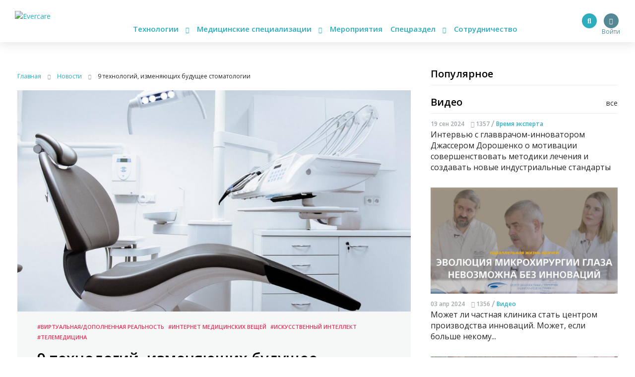

--- FILE ---
content_type: text/html; charset=UTF-8
request_url: https://www.evercare.ru/news/9-tekhnologiy-izmenyayuschikh-buduschee-stomatologii
body_size: 89655
content:
<!DOCTYPE html>
<html lang="ru" dir="ltr" prefix="content: http://purl.org/rss/1.0/modules/content/  dc: http://purl.org/dc/terms/  foaf: http://xmlns.com/foaf/0.1/  og: http://ogp.me/ns#  rdfs: http://www.w3.org/2000/01/rdf-schema#  schema: http://schema.org/  sioc: http://rdfs.org/sioc/ns#  sioct: http://rdfs.org/sioc/types#  skos: http://www.w3.org/2004/02/skos/core#  xsd: http://www.w3.org/2001/XMLSchema# og: http://ogp.me/ns# fb: http://ogp.me/ns/fb# article: http://ogp.me/ns/article#">
<head>
  <!-- Google Tag Manager -->
  <script>(function(w,d,s,l,i){w[l]=w[l]||[];w[l].push({'gtm.start':
        new Date().getTime(),event:'gtm.js'});var f=d.getElementsByTagName(s)[0],
      j=d.createElement(s),dl=l!='dataLayer'?'&l='+l:'';j.async=true;j.src=
      'https://www.googletagmanager.com/gtm.js?id='+i+dl;f.parentNode.insertBefore(j,f);
    })(window,document,'script','dataLayer','GTM-N7T35J32');</script>
  <!-- End Google Tag Manager -->
  <meta charset="utf-8" />
<meta name="Generator" content="Drupal 8 (https://www.drupal.org)" />
<meta name="MobileOptimized" content="width" />
<meta name="HandheldFriendly" content="true" />
<meta name="viewport" content="width=device-width, initial-scale=1.0" />
<meta name="description" content="Никто не любит ходить к стоматологу, несмотря на то что все знают, насколько важно здоровье полости рта и как сильно оно связано с нашим общим здоровьем. Но новые технологии - от виртуальной реальности до искусственного интеллекта (Artificial Intelligence" />
<meta property="fb:pages" content="858083704279274" />
<meta name="twitter:card" content="summary_large_image" />
<meta name="twitter:creator" content="@evercare.ru" />
<meta name="twitter:description" content="Никто не любит ходить к стоматологу, несмотря на то что все знают, насколько важно здоровье полости рта и как сильно оно связано с нашим общим здоровьем. Но новые технологии - от виртуальной реальности до искусственного интеллекта (Artificial Intelligence" />
<meta name="twitter:domain" content="Evercare.ru" />
<meta name="twitter:image" content="https://www.evercare.ru/sites/default/files/styles/1024x512/public/2020-11/1%20xevn7ouresjlXy0l-FIPyw.jpeg?itok=ZQMh9Bww" />
<meta name="twitter:site" content="@evercare.ru" />
<meta name="twitter:title" content="9 технологий, изменяющих будущее стоматологии" />
<meta name="twitter:url" content="https://www.evercare.ru/news/9-tekhnologiy-izmenyayuschikh-buduschee-stomatologii" />
<meta property="og:description" content="Никто не любит ходить к стоматологу, несмотря на то что все знают, насколько важно здоровье полости рта и как сильно оно связано с нашим общим здоровьем. Но новые технологии - от виртуальной реальности до искусственного интеллекта (Artificial Intelligence" />
<meta property="og:image" content="https://www.evercare.ru/sites/default/files/styles/1200x630/public/2020-11/1%20xevn7ouresjlXy0l-FIPyw.jpeg?itok=RpTnIvgk" />
<meta property="og:image:width" content="1200" />
<meta property="og:image:height" content="534" />
<link rel="image_src" href="https://www.evercare.ru/sites/default/files/2020-11/1%20xevn7ouresjlXy0l-FIPyw.jpeg" />
<meta name="title" content="9 технологий, изменяющих будущее стоматологии" />
<meta property="og:image:alt" content="9 технологий, изменяющих будущее стоматологии" />
<meta property="og:locale" content="ru_RU" />
<meta property="og:site_name" content="Evercare.ru" />
<meta property="og:title" content="9 технологий, изменяющих будущее стоматологии" />
<meta property="og:type" content="article" />
<meta property="og:url" content="https://www.evercare.ru/news/9-tekhnologiy-izmenyayuschikh-buduschee-stomatologii" />
<link rel="shortcut icon" href="/sites/default/files/favicon.ico" type="image/vnd.microsoft.icon" />
<link rel="canonical" href="https://www.evercare.ru/news/9-tekhnologiy-izmenyayuschikh-buduschee-stomatologii" />
<link rel="shortlink" href="https://www.evercare.ru/node/6989" />
<link rel="revision" href="https://www.evercare.ru/news/9-tekhnologiy-izmenyayuschikh-buduschee-stomatologii" />


          <title>9 технологий, изменяющих будущее стоматологии</title>
    

  <meta name="msapplication-TileColor" content="#ffffff">
  <meta name="msapplication-TileImage" content="/sites/default/files/favicon/ms-icon-144x144.png">
  <meta name="theme-color" content="#ffffff">

  <link rel="stylesheet" media="all" href="/core/assets/vendor/normalize-css/normalize.css?t4fobf" />
<link rel="stylesheet" media="all" href="/core/misc/normalize-fixes.css?t4fobf" />
<link rel="stylesheet" media="all" href="/core/themes/stable/css/system/components/ajax-progress.module.css?t4fobf" />
<link rel="stylesheet" media="all" href="/core/themes/stable/css/system/components/align.module.css?t4fobf" />
<link rel="stylesheet" media="all" href="/core/themes/stable/css/system/components/autocomplete-loading.module.css?t4fobf" />
<link rel="stylesheet" media="all" href="/core/themes/stable/css/system/components/fieldgroup.module.css?t4fobf" />
<link rel="stylesheet" media="all" href="/core/themes/stable/css/system/components/container-inline.module.css?t4fobf" />
<link rel="stylesheet" media="all" href="/core/themes/stable/css/system/components/clearfix.module.css?t4fobf" />
<link rel="stylesheet" media="all" href="/core/themes/stable/css/system/components/details.module.css?t4fobf" />
<link rel="stylesheet" media="all" href="/core/themes/stable/css/system/components/hidden.module.css?t4fobf" />
<link rel="stylesheet" media="all" href="/core/themes/stable/css/system/components/item-list.module.css?t4fobf" />
<link rel="stylesheet" media="all" href="/core/themes/stable/css/system/components/js.module.css?t4fobf" />
<link rel="stylesheet" media="all" href="/core/themes/stable/css/system/components/nowrap.module.css?t4fobf" />
<link rel="stylesheet" media="all" href="/core/themes/stable/css/system/components/position-container.module.css?t4fobf" />
<link rel="stylesheet" media="all" href="/core/themes/stable/css/system/components/progress.module.css?t4fobf" />
<link rel="stylesheet" media="all" href="/core/themes/stable/css/system/components/reset-appearance.module.css?t4fobf" />
<link rel="stylesheet" media="all" href="/core/themes/stable/css/system/components/resize.module.css?t4fobf" />
<link rel="stylesheet" media="all" href="/core/themes/stable/css/system/components/sticky-header.module.css?t4fobf" />
<link rel="stylesheet" media="all" href="/core/themes/stable/css/system/components/system-status-counter.css?t4fobf" />
<link rel="stylesheet" media="all" href="/core/themes/stable/css/system/components/system-status-report-counters.css?t4fobf" />
<link rel="stylesheet" media="all" href="/core/themes/stable/css/system/components/system-status-report-general-info.css?t4fobf" />
<link rel="stylesheet" media="all" href="/core/themes/stable/css/system/components/tabledrag.module.css?t4fobf" />
<link rel="stylesheet" media="all" href="/core/themes/stable/css/system/components/tablesort.module.css?t4fobf" />
<link rel="stylesheet" media="all" href="/core/themes/stable/css/system/components/tree-child.module.css?t4fobf" />
<link rel="stylesheet" media="all" href="/core/assets/vendor/jquery.ui/themes/base/core.css?t4fobf" />
<link rel="stylesheet" media="all" href="/core/assets/vendor/jquery.ui/themes/base/menu.css?t4fobf" />
<link rel="stylesheet" media="all" href="/core/assets/vendor/jquery.ui/themes/base/autocomplete.css?t4fobf" />
<link rel="stylesheet" media="all" href="/modules/ueditor/lib/third-party/SyntaxHighlighter/shCoreDefault.css?t4fobf" />
<link rel="stylesheet" media="all" href="/modules/uroweb/uroweb_speaker/assets/styles.css?t4fobf" />
<link rel="stylesheet" media="all" href="/core/assets/vendor/jquery.ui/themes/base/theme.css?t4fobf" />
<link rel="stylesheet" media="all" href="/core/themes/classy/css/components/action-links.css?t4fobf" />
<link rel="stylesheet" media="all" href="/core/themes/classy/css/components/breadcrumb.css?t4fobf" />
<link rel="stylesheet" media="all" href="/core/themes/classy/css/components/button.css?t4fobf" />
<link rel="stylesheet" media="all" href="/core/themes/classy/css/components/collapse-processed.css?t4fobf" />
<link rel="stylesheet" media="all" href="/core/themes/classy/css/components/container-inline.css?t4fobf" />
<link rel="stylesheet" media="all" href="/core/themes/classy/css/components/details.css?t4fobf" />
<link rel="stylesheet" media="all" href="/core/themes/classy/css/components/exposed-filters.css?t4fobf" />
<link rel="stylesheet" media="all" href="/core/themes/classy/css/components/field.css?t4fobf" />
<link rel="stylesheet" media="all" href="/core/themes/classy/css/components/form.css?t4fobf" />
<link rel="stylesheet" media="all" href="/core/themes/classy/css/components/icons.css?t4fobf" />
<link rel="stylesheet" media="all" href="/core/themes/classy/css/components/inline-form.css?t4fobf" />
<link rel="stylesheet" media="all" href="/core/themes/classy/css/components/item-list.css?t4fobf" />
<link rel="stylesheet" media="all" href="/core/themes/classy/css/components/link.css?t4fobf" />
<link rel="stylesheet" media="all" href="/core/themes/classy/css/components/links.css?t4fobf" />
<link rel="stylesheet" media="all" href="/core/themes/classy/css/components/menu.css?t4fobf" />
<link rel="stylesheet" media="all" href="/core/themes/classy/css/components/more-link.css?t4fobf" />
<link rel="stylesheet" media="all" href="/core/themes/classy/css/components/pager.css?t4fobf" />
<link rel="stylesheet" media="all" href="/core/themes/classy/css/components/tabledrag.css?t4fobf" />
<link rel="stylesheet" media="all" href="/core/themes/classy/css/components/tableselect.css?t4fobf" />
<link rel="stylesheet" media="all" href="/core/themes/classy/css/components/tablesort.css?t4fobf" />
<link rel="stylesheet" media="all" href="/core/themes/classy/css/components/tabs.css?t4fobf" />
<link rel="stylesheet" media="all" href="/core/themes/classy/css/components/textarea.css?t4fobf" />
<link rel="stylesheet" media="all" href="/core/themes/classy/css/components/ui-dialog.css?t4fobf" />
<link rel="stylesheet" media="all" href="/core/themes/classy/css/components/messages.css?t4fobf" />
<link rel="stylesheet" media="all" href="/core/themes/classy/css/components/progress.css?t4fobf" />
<link rel="stylesheet" media="all" href="/core/themes/classy/css/components/file.css?t4fobf" />
<link rel="stylesheet" media="all" href="/themes/evercare/_assets/module/bootstrap/css/bootstrap.min.css?t4fobf" />
<link rel="stylesheet" media="all" href="https://cdn.jsdelivr.net/gh/fancyapps/fancybox@3.5.7/dist/jquery.fancybox.min.css" />
<link rel="stylesheet" media="all" href="https://cdn.plyr.io/3.5.2/plyr.css" />
<link rel="stylesheet" media="all" href="/themes/evercare/_assets/module/swiper/css/swiper.css?t4fobf" />
<link rel="stylesheet" media="all" href="/themes/evercare/_assets/css/style.css?t4fobf" />

  
<!--[if lte IE 8]>
<script src="/core/assets/vendor/html5shiv/html5shiv.min.js?v=3.7.3"></script>
<![endif]-->
<script src="/core/assets/vendor/jquery/jquery.min.js?v=3.5.1"></script>
<script src="/modules/uroweb/uroweb_speaker/assets/scripts.js?v=1.0.0"></script>
<script src="/modules/evercare/ek_bookmarks/src/Resources/js/bookmarks-node.js?v=1.0.0"></script>


    
    <style>
      img {
        max-width: 100%;
        height: auto;
      }
    </style>
</head>


<body class="path-node page-node-type-blognode">
<!-- Google Tag Manager (noscript) -->
<noscript><iframe src="https://www.googletagmanager.com/ns.html?id=GTM-N7T35J32"
                  height="0" width="0" style="display:none;visibility:hidden"></iframe></noscript>
<!-- End Google Tag Manager (noscript) -->
<div class="main-wrapper withGuest data-uid="0">
  <div class="main-menu-mobile-wrapper js-main-menu-mobile">
  <div class="container">
    <ul class="main-menu-mobile">
      <li class="main-menu-mobile__item main-menu-mobile__item_drop-down">
        <a href="#">Технологии <i class="fas fa-chevron-down"></i></a>
        <ul class="main-menu-mobile__drop-down">
          <li class="main-menu-mobile__drop-down-item"><a href="/category/analitika-1">Аналитика</a></li>
          <li class="main-menu-mobile__drop-down-item"><a href="/category/virtualnayadopolnennaya-realnost">Виртуальная/Дополненная реальность</a></li>
          <li class="main-menu-mobile__drop-down-item"><a href="/category/vovlechennost-pacienta">Вовлеченность пациента</a></li>
          <li class="main-menu-mobile__drop-down-item"><a href="/category/genetika-0">Генетика</a></li>
          <li class="main-menu-mobile__drop-down-item"><a href="/category/zdorovoe-pitanie">Здоровое питание</a></li>
          <li class="main-menu-mobile__drop-down-item"><a href="/category/internet-medicinskikh-veschey">Интернет медицинских вещей</a></li>
          <li class="main-menu-mobile__drop-down-item"><a href="/category/iskusstvennyy-intellekt">Искусственный интеллект</a></li>
          <li class="main-menu-mobile__drop-down-item"><a href="/category/robototekhnika">Робототехника</a></li>
          <li class="main-menu-mobile__drop-down-item"><a href="/category/telemeditsina">Телемедицина</a></li>
          <li class="main-menu-mobile__drop-down-item"><a href="/category/fitnes-0">Фитнес</a></li>
        </ul>
      </li>
      <li class="main-menu-mobile__item main-menu-mobile__item_drop-down">
        <a href="#">Медицинские специализации <i class="fas fa-chevron-down"></i></a>
        <ul class="main-menu-mobile__drop-down">
          <li class="main-menu-mobile__drop-down-item"><a href="/category/gastroenterologiya-0">Гастроэнтерология</a></li>
          <li class="main-menu-mobile__drop-down-item"><a href="/category/genetika-1">Генетика</a></li>
          <li class="main-menu-mobile__drop-down-item"><a href="/category/ginekologiyaakusherstvo">Гинекология/акушерство</a></li>
          <li class="main-menu-mobile__drop-down-item"><a href="/category/dermatologiya-0">Дерматология</a></li>
          <li class="main-menu-mobile__drop-down-item"><a href="/category/kardiologiya-0">Кардиология</a></li>
          <li class="main-menu-mobile__drop-down-item"><a href="/category/laboratornaya-diagnostika">Лабораторная диагностика</a></li>
          <li class="main-menu-mobile__drop-down-item"><a href="/category/luchevye-metody-diagnostiki-uzi-kt-mrt-rentgen">Лучевые методы диагностики (УЗИ, КТ, МРТ, рентген)</a></li>
          <li class="main-menu-mobile__drop-down-item"><a href="/category/narkologiya">Наркология</a></li>
          <li class="main-menu-mobile__drop-down-item"><a href="/category/nevrologiya-0">Неврология</a></li>
          <li class="main-menu-mobile__drop-down-item"><a href="/category/onkologiya-0">Онкология</a></li>
          <li class="main-menu-mobile__drop-down-item"><a href="/category/otorinolaringologiya-lor">Оториноларингология (ЛОР)</a></li>
          <li class="main-menu-mobile__drop-down-item"><a href="/category/oftalmologiya-0">Офтальмология</a></li>
          <li class="main-menu-mobile__drop-down-item"><a href="/category/patomorfologiya">Патоморфология</a></li>
          <li class="main-menu-mobile__drop-down-item"><a href="/category/pediatriya-0">Педиатрия</a></li>
          <li class="main-menu-mobile__drop-down-item"><a href="/category/pulmanologiya">Пульмонология</a></li>
          <li class="main-menu-mobile__drop-down-item"><a href="/category/psikhiatriya-0">Психиатрия</a></li>
          <li class="main-menu-mobile__drop-down-item"><a href="/category/psikhologiyaseksologiya">Психология/сексология</a></li>
          <li class="main-menu-mobile__drop-down-item"><a href="/category/reabilitologiya">Реабилитология</a></li>
          <li class="main-menu-mobile__drop-down-item"><a href="/category/somnologiya-0">Сомнология</a></li>
          <li class="main-menu-mobile__drop-down-item"><a href="/category/urologiya-0">Урология</a></li>
          <li class="main-menu-mobile__drop-down-item"><a href="/category/ukhod-za-pozhilymi">Уход за пожилыми</a></li>
          <li class="main-menu-mobile__drop-down-item"><a href="/category/endokrinologiya">Эндокринология</a></li>
        </ul>
      </li>
      <li class="main-menu-mobile__item"><a href="/events">Мероприятия</a></li>
      <li class="main-menu-mobile__item main-menu-mobile__item_drop-down">
        <a href="#">Спецраздел <i class="fas fa-chevron-down"></i></a>
        <ul class="main-menu-mobile__drop-down">
          <li class="main-menu-mobile__drop-down-item"><a href="/category/avtorskoe-mnenie">Авторское мнение</a></li>
          <li class="main-menu-mobile__drop-down-item"><a href="/category/analitika-evercare">Аналитика EverCare</a></li>
          <li class="main-menu-mobile__drop-down-item"><a href="/videos">Видео</a></li>
          <li class="main-menu-mobile__drop-down-item"><a href="/category/vremya-eksperta-0">Время эксперта</a></li>
          <li class="main-menu-mobile__drop-down-item"><a href="/category/daydzhesty-novostey">Дайджесты новостей</a></li>
          <li class="main-menu-mobile__drop-down-item"><a href="/telemed-map">Карта рынка компаний</a></li>
          <li class="main-menu-mobile__drop-down-item"><a href="/device-map">Карта рынка устройств</a></li>
          <li class="main-menu-mobile__drop-down-item"><a href="/category/zagruzi-zdorove">Загрузи здоровье</a></li>
          <li class="main-menu-mobile__drop-down-item"><a href="/glossary">Глоссарий</a></li>
          <li class="main-menu-mobile__drop-down-item"><a href="/category/infografika">Инфографика</a></li>
          <li class="main-menu-mobile__drop-down-item"><a href="/category/lekcii-ekspertov">Лекции экспертов</a></li>
          <li class="main-menu-mobile__drop-down-item"><a href="/category/obzory-s-meropriyatiy">Обзоры с мероприятий</a></li>
          <li class="main-menu-mobile__drop-down-item"><a href="/category/obzory-tekhnologiy-i-resheniy">Обзоры технологий и решений</a></li>
          <li class="main-menu-mobile__drop-down-item"><a href="/education">Образовательные курсы</a></li>
          <li class="main-menu-mobile__drop-down-item"><a href="/startup">Стартапы</a></li>
          <li class="main-menu-mobile__drop-down-item"><a href="/category/cifrovaya-medicina-v-rossii">Цифровая медицина в России</a></li>
        </ul>
      </li>
      <li class="main-menu-mobile__item"><a href="/cooperation/razmeschenie-reklamnykh-materialov">Сотрудничество</a></li>
    </ul>
  </div>
</div>
  <header class="header">
  <div class="header__inner js-header">
    <div class="container relative">
      <div class="main-menu-button js-main-menu-mobile-toggler">
        <div></div>
        <div></div>
        <div></div>
      </div>
      <div class="logo">
        <a href="/"><img src="/themes/evercare/_assets/img/style/logo.svg" alt="Evercare" title="Evercare"></a>
              </div>
      <ul class="main-menu">
  <li class="main-menu__item main-menu__item_drop-down">
    <a href="#">Технологии <i class="fas fa-chevron-down"></i></a>
    <ul class="main-menu__drop-down">
      <li class="main-menu__drop-down-item"><a href="/category/analitika-1">Аналитика</a></li>
      <li class="main-menu__drop-down-item"><a href="/category/virtualnayadopolnennaya-realnost">Виртуальная/Дополненная реальность</a></li>
      <li class="main-menu__drop-down-item"><a href="/category/vovlechennost-pacienta">Вовлеченность пациента</a></li>
      <li class="main-menu__drop-down-item"><a href="/category/genetika-0">Генетика</a></li>
      <li class="main-menu__drop-down-item"><a href="/category/zdorovoe-pitanie">Здоровое питание</a></li>
      <li class="main-menu__drop-down-item"><a href="/category/internet-medicinskikh-veschey">Интернет медицинских вещей</a></li>
      <li class="main-menu__drop-down-item"><a href="/category/iskusstvennyy-intellekt">Искусственный интеллект</a></li>
      <li class="main-menu__drop-down-item"><a href="/category/robototekhnika">Робототехника</a></li>
      <li class="main-menu__drop-down-item"><a href="/category/telemeditsina">Телемедицина</a></li>
      <li class="main-menu__drop-down-item"><a href="/category/fitnes-0">Фитнес</a></li>
    </ul>
  </li>
  <li class="main-menu__item main-menu__item_drop-down">
    <a href="#">Медицинские специализации <i class="fas fa-chevron-down"></i></a>
    <ul class="main-menu__drop-down">
      <li class="main-menu__drop-down-item"><a href="/category/gastroenterologiya-0">Гастроэнтерология</a></li>
      <li class="main-menu__drop-down-item"><a href="/category/genetika-1">Генетика</a></li>
      <li class="main-menu__drop-down-item"><a href="/category/ginekologiyaakusherstvo">Гинекология/акушерство</a></li>
      <li class="main-menu__drop-down-item"><a href="/category/dermatologiya-0">Дерматология</a></li>
      <li class="main-menu__drop-down-item"><a href="/category/kardiologiya-0">Кардиология</a></li>
      <li class="main-menu__drop-down-item"><a href="/category/laboratornaya-diagnostika">Лабораторная диагностика</a></li>
      <li class="main-menu__drop-down-item"><a href="/category/luchevye-metody-diagnostiki-uzi-kt-mrt-rentgen">Лучевые методы диагностики (УЗИ, КТ, МРТ, рентген)</a></li>
      <li class="main-menu__drop-down-item"><a href="/category/narkologiya">Наркология</a></li>
      <li class="main-menu__drop-down-item"><a href="/category/nevrologiya-0">Неврология</a></li>
      <li class="main-menu__drop-down-item"><a href="/category/onkologiya-0">Онкология</a></li>
      <li class="main-menu__drop-down-item"><a href="/category/otorinolaringologiya-lor">Оториноларингология (ЛОР)</a></li>
      <li class="main-menu__drop-down-item"><a href="/category/oftalmologiya-0">Офтальмология</a></li>
      <li class="main-menu__drop-down-item"><a href="/category/patomorfologiya">Патоморфология</a></li>
      <li class="main-menu__drop-down-item"><a href="/category/pediatriya-0">Педиатрия</a></li>
      <li class="main-menu__drop-down-item"><a href="/category/pulmanologiya">Пульмонология</a></li>
      <li class="main-menu__drop-down-item"><a href="/category/psikhiatriya-0">Психиатрия</a></li>
      <li class="main-menu__drop-down-item"><a href="/category/psikhologiyaseksologiya">Психология/сексология</a></li>
      <li class="main-menu__drop-down-item"><a href="/category/reabilitologiya">Реабилитология</a></li>
      <li class="main-menu__drop-down-item"><a href="/category/somnologiya-0">Сомнология</a></li>
      <li class="main-menu__drop-down-item"><a href="/category/urologiya-0">Урология</a></li>
      <li class="main-menu__drop-down-item"><a href="/category/ukhod-za-pozhilymi">Уход за пожилыми</a></li>
      <li class="main-menu__drop-down-item"><a href="/category/endokrinologiya">Эндокринология</a></li>
    </ul>
  </li>
  <li class="main-menu__item"><a href="/events">Мероприятия</a></li>
  <li class="main-menu__item main-menu__item_drop-down">
    <a href="#">Спецраздел <i class="fas fa-chevron-down"></i></a>
    <ul class="main-menu__drop-down main-menu__drop-down_right">
      <li class="main-menu__drop-down-item"><a href="/category/avtorskoe-mnenie">Авторское мнение</a></li>
      <li class="main-menu__drop-down-item"><a href="/category/analitika-evercare">Аналитика EverCare</a></li>
      <li class="main-menu__drop-down-item"><a href="/videos">Видео</a></li>
      <li class="main-menu__drop-down-item"><a href="/category/vremya-eksperta-0">Время эксперта</a></li>
      <li class="main-menu__drop-down-item"><a href="/category/daydzhesty-novostey">Дайджесты новостей</a></li>
      <li class="main-menu__drop-down-item"><a href="/telemed-map">Карта рынка компаний</a></li>
      <li class="main-menu__drop-down-item"><a href="/category/zagruzi-zdorove">Загрузи здоровье</a></li>
      <li class="main-menu__drop-down-item"><a href="/device-map">Карта рынка устройств</a></li>
      <li class="main-menu__drop-down-item"><a href="/glossary">Глоссарий</a></li>
      <li class="main-menu__drop-down-item"><a href="/category/infografika">Инфографика</a></li>
      <li class="main-menu__drop-down-item"><a href="/category/lekcii-ekspertov">Лекции экспертов</a></li>
      <li class="main-menu__drop-down-item"><a href="/category/obzory-s-meropriyatiy">Обзоры с мероприятий</a></li>
      <li class="main-menu__drop-down-item"><a href="/category/obzory-tekhnologiy-i-resheniy">Обзоры технологий и решений</a></li>
      <li class="main-menu__drop-down-item"><a href="/education">Образовательные курсы</a></li>
      <li class="main-menu__drop-down-item"><a href="/startup">Стартапы</a></li>
      <li class="main-menu__drop-down-item"><a href="/category/cifrovaya-medicina-v-rossii">Цифровая медицина в России</a></li>
    </ul>
  </li>
  <li class="main-menu__item"><a href="/cooperation/razmeschenie-reklamnykh-materialov">Сотрудничество</a></li>
</ul>

        <div class="block-user">
                      <a href="/user/login" class="login" title="Вход в личный кабинет">
              <span class="login-button"><i class="fas fa-user"></i></span>
              <span class="login-text">Войти</span>
            </a>
                  </div>

                <ul class="social-menu d-none d-sm-block">
          <li class="social-menu__item social-menu__item_telegram">
            <a href="https://t.me/evercare" title="Telegram" target="_blank"><i class="fab fa-telegram-plane"></i></a>
          </li>
          <li class="social-menu__item social-menu__item_vkontakte">
            <a href="http://vk.com/evercare" title="Вконтакте" target="_blank"><i class="fab fa-vk"></i></a>
          </li>
                    <li class="social-menu__item social-menu__item_youtube">
            <a href="https://www.youtube.com/channel/UCs5723eiFncoimrFMcfgr_Q" title="YouTube" target="_blank"><i
                class="fas fa-play"></i></a>
          </li>
        </ul>
        <div class="search-button js-search-button">
          <i class="fas fa-search" title="Поиск по сайту"></i>
        </div>
        <div class="search js-search-form">
            <div class="region region-search">
    <div id="block-evercaresearchform" class="block block-ek-search block-ek-search-block">
  
    
      <form class="ek-search-form" data-drupal-selector="ek-search-form" action="/news/9-tekhnologiy-izmenyayuschikh-buduschee-stomatologii" method="post" id="ek-search-form" accept-charset="UTF-8">
  <div class="js-form-item form-item js-form-type-textfield form-type-textfield js-form-item-query form-item-query">
      
        <input placeholder="Поиск по сайту" data-drupal-selector="edit-query" class="form-autocomplete form-text" data-autocomplete-path="/ajax/search-suggestions" type="text" id="edit-query" name="query" value="" size="60" maxlength="128" />

        </div>
<input data-drupal-selector="edit-submit" type="submit" id="edit-submit" name="op" value="Поиск" class="button js-form-submit form-submit" />
<input autocomplete="off" data-drupal-selector="form-vfxa2bkgeksljudxlpsb1v2tvvwnv0jbpu2r-tcrciw" type="hidden" name="form_build_id" value="form-vfxa2bKgeksLJUDXLPsB1V2TVvwNv0JBPU2r_tcrciw" />
<input data-drupal-selector="edit-ek-search-form" type="hidden" name="form_id" value="ek_search_form" />


</form>


  </div>

  </div>

                                                          </div>
            <div class="clearfix"></div>
    </div>
  </div>
</header>

  <div class="content-wrapper">
    <div class="container">

      <div class="header-spacer"></div>

        <div class="region region-header-banner">
    <div id="block-headerbannerblock" class="block block-content block-header-banner-block">
  
    
      
  </div>

  </div>


      <div class="row">
        <div class="block_padded col-lg-8">
          
            <div class="dialog-off-canvas-main-canvas" data-off-canvas-main-canvas>
    <div class="block__white">
              <div class="region region-content">
    <div id="block-style" class="block block-block-content block-block-content023665ac-4f9a-45e3-963d-8f6eab3344cb">
  
    
      
            <div class="clearfix text-formatted field field--name-body field--type-text-with-summary field--label-hidden field__item"><style>
<!--/*--><![CDATA[/* ><!--*/

<!--/*--><![CDATA[/* ><!--*/

form input.form-submit {
    padding: 0;
}
.node-body img {
max-width: 100%;
height: auto;
}
.node-body iframe {
width: 100%;
}
.eda_buy form .submit:hover {
    text-decoration: none;
}
footer.footer iframe {
    max-width: 100%;
}
form .telemedMap2__form-button.button {
    margin: 0;
}

@media(min-width:991px){
.course-left {
    flex: 0 0 25%;
    max-width: 25%;
}
.course-content {
    margin-bottom: 30px;
    flex: 0 0 50%;
    max-width: 50%;
}
.col-md-6.course-left.content {
    flex: 0 0 50%;
    max-width: 50%;
}
}

@media(max-width:1200px){
@media(min-width:992px){
.course-left {
    flex: 0 0 30%;
    max-width: 30%;
}
.course-content {
    margin-bottom: 30px;
    flex: 0 0 70%;
    max-width: 70%;
}
.col-md-6.course-left.content {
    flex: 0 0 70%;
    max-width: 70%;
}
}
}

@media(max-width:990px){
.course-left {
    flex: 0 0 100%;
    max-width: 100%;
order: 2;
}
.course-content {
    margin-bottom: 30px;
    flex: 0 0 100%;
    max-width: 100%;
}
.col-md-6.course-left.content {
    flex: 0 0 100%;
    max-width: 100%;
order: 1;
}
.node-lecture > .row {
    display: flex;
    flex-direction: row;
}
}
@media(max-width:576px){
.node-lecture .col-md-7.text-align-right {
    margin-top: 30px;
}
}
.node-product .cost {
    margin-right: 15px;
}
.node-product__payment {
    display: inline-block;
    margin: 15px 0;
}
.node-body .p-quotes h4 {
    margin-bottom: 15px;
    font-weight: 500;
    line-height: 1.2;
    font-size: 1.5rem;
}

/*--><!]]]]><![CDATA[>*/

/*--><!]]>*/
</style></div>
      
  </div>
<div id="block-evercare-content" class="block block-system block-system-main-block">
  
    
      <script>
  {

    "@context"
  :
    "https://schema.org",
      "@type"
  :
    "NewsArticle",
      "mainEntityOfPage"
  :
    {
      "@type"
    :
      "WebPage",
        "@id"
    :
      "/news/9-tekhnologiy-izmenyayuschikh-buduschee-stomatologii"
    }
  ,
    "headline"
  :
    "9 технологий, изменяющих будущее стоматологии",
      "description"
  :
    "Никто не любит ходить к стоматологу, несмотря на то что все знают, насколько важно здоровье полости рта и как сильно оно связано с нашим общим здоровьем. Н";

    "image"
  :
    {
      "@type"
    :
      "ImageObject",
        "url"
    :
      "https://www.evercare.ru/sites/default/files/styles/page_node_image/public/2020-11/1%20xevn7ouresjlXy0l-FIPyw.jpeg?itok=4TxyssH-",
        "width"
    : 480
      "height"
    : 480
    }
  ,
    "author"
  :
    {
      "@type"
    :
      "Organization",
        "name"
    :
      "https://evercare.ru/"
    }
  ,
    "publisher"
  :
    {
      "@type"
    :
      "Organization",
        "name"
    :
      "https://evercare.ru/",
        "logo"
    :
      {
        "@type"
      :
        "ImageObject",
          "url"
      :
        "https://evercare.ru/themes/evercare/_assets/img/style/logo.svg",
          "width"
      :
        180,
          "height"
      :
        45
      }
    }
  ,
    "datePublished"
  :
    "2020-11-16",
      "dateModified"
  :
    "2020-11-16"
  }

</script>

<div class="block__white block__white_xs-wider">

  <div class="breadcrumbs">
    <div itemscope itemtype="http://schema.org/BreadcrumbList">
      <div itemprop="itemListElement" itemscope itemtype="http://schema.org/ListItem">
        <a itemprop="item" href="/">
          <span itemprop="name">Главная</span>
        </a>
        <meta itemprop="position" content="1"/>
        <i class="fas fa-chevron-right breadcrumbs__chevron"></i>
      </div>
      <div itemprop="itemListElement" itemscope itemtype="http://schema.org/ListItem">
                  <a itemprop="item" href="/news">
            <span itemprop="name">Новости</span>
          </a>
                <meta itemprop="position" content="2"/>
        <i class="fas fa-chevron-right breadcrumbs__chevron"></i>
      </div>
      <div itemprop="itemListElement" itemscope itemtype="http://schema.org/ListItem">
        <link itemprop="item" href="/news/9-tekhnologiy-izmenyayuschikh-buduschee-stomatologii">
        <span itemprop="name">9 технологий, изменяющих будущее стоматологии</span>
        <meta itemprop="position" content="3"/>
      </div>
    </div>
  </div>

  
  
            <div class="node-header">
  <div class="node-header__video node-header__video_height_auto">
                      
                                                                                
                    
              <img src="https://evercare.ru/sites/default/files/styles/page_node_image/public/2020-11/1%20xevn7ouresjlXy0l-FIPyw.jpeg?itok=4TxyssH-" alt="9 технологий, изменяющих будущее стоматологии" title="9 технологий, изменяющих будущее стоматологии">
            </div>
  <div class="node-header__body">
    <div class="node-header__tags">
              <a
          href="/category/virtualnayadopolnennaya-realnost">#Виртуальная/Дополненная реальность</a>
              <a
          href="/category/internet-medicinskikh-veschey">#Интернет медицинских вещей</a>
              <a
          href="/category/iskusstvennyy-intellekt">#Искусственный интеллект</a>
              <a
          href="/category/telemeditsina">#Телемедицина</a>
          </div>
    <h1 class="node-header__title">
      9 технологий, изменяющих будущее стоматологии
    </h1>
              <div class="node-header__picture-icon">
        <a href="https://www.evercare.ru/sites/default/files/2020-11/1%20xevn7ouresjlXy0l-FIPyw.jpeg" target="_blank" title="Открыть оригинал изображения в новом окне">
          <i class="far fa-image"></i>
        </a>
      </div>
        <div class="node-header__share ya-share2" data-services="vkontakte,telegram,odnoklassniki"></div>
    <div class="node-header__statistic">
      <div class="nodes-list-2__item-publish">
        <i class="far fa-calendar-alt" title="Дата публикации"></i> 16 Nov 2020
      </div>
      <div class="nodes-list-2__item-views">
        <i class="fas fa-eye" title="Количество просмотров"></i> 11033
      </div>
              <div class="nodes-list-2__item-listen js-listen-node">
          <i class="fas fa-headphones" title="Прослушать"></i> Прослушать
        </div>
                  </div>
  </div>
</div>
      
  <div class="node-body">
          <div class="column add-bottom node-body__audio-version js-audio-version">
        <div id="mainwrap">
          <div id="audiowrap">
            <div id="audio0">
              <audio id="speech" preload controls>
                <source src="/sites/default/files/audio/6989-a703b8ddce6684467bbd7019ae1bbb7c.mp3" type="audio/mp3"/>
              </audio>
            </div>
          </div>
        </div>
      </div>
    
    
            <div class="clearfix text-formatted field field--name-body field--type-text-with-summary field--label-hidden field__item"><p>Никто не любит ходить к стоматологу, несмотря на то что все знают, насколько важно здоровье полости рта и как сильно оно связано с нашим общим здоровьем. Но новые технологии - от виртуальной реальности до искусственного интеллекта (Artificial Intelligence, AI) - в скором времени произведут революцию в стоматологии и в целом в нашем отношении к здоровью полости рта.</p>
<p>В этом обзоре мы познакомимся с 9 новыми технологиями, которые в ближайшем будущем изменят эту область здравоохранения.</p>
<h2>Искусственный интеллект</h2>
<p style="text-align: center;"><img src="../../sites/default/files/1 crvaWdRQNjFR5y9fvoAufw.png" alt="" width="650" height="386" /></p>
<p>Уже сейчас стоматологи используют программное обеспечение, чтобы получить информацию для принятия клинических решений. Уже скоро такие программы будут работать на основе AI-алгоритмов, которые существенно облегчат работу врача.</p>
<p>Такие интеллектуальные алгоритмы могут быть интегрированы в систему здравоохранения для анализа данных о здоровье, результатов исследований и методов лечения, чтобы предложить диагностические и терапевтические рекомендации для отдельных пациентов.</p>
<p>Это станет возможным благодаря накоплению информации, в частности, генетических данных, которые позволят глубже понять систему индивидуального ухода за каждым пациентом. С помощью инструментов A.I., имеющих доступ к такой информации, врачи смогут подобрать наилучшие варианты лечения и увеличить вероятность успеха.</p>
<p>Учитывая постоянно пополняющиеся данные о состоянии здоровья, AI-алгоритмы могут помочь специалистам лучше справляться с проблемами, связанными с зубами. В 2019 году исследователи разработали метод машинного обучения для точного количественного определения иммунных клеток вблизи раковых клеток полости рта. Это дает лучшее представление о распространении рака и устойчивости к нему, тем самым помогая определить шансы на выживание. Другие используют нейронные сети для лучшего обнаружения кариеса и пародонтита на рентгеновских снимках. Такие подходы могут стать стандартной практикой в ближайшем будущем.</p>
<h2>Телестоматология</h2>
<p style="text-align: center;"><img src="../../sites/default/files/iStock-595762214.jpg" alt="" width="650" height="465" /></p>
<p>Пациентам с особыми потребностями, пожилым людям в домах престарелых и людям, живущим в сельской местности трудно получить доступ к стоматологу, и они почти никогда не имеют возможности выбора. Это может значительно измениться с распространением телестоматологии. </p>
<p>Телемедицинские услуги, уже предлагаемые в США такими компаниями, как Teledenists и MouthWatch, облегчают доступ к услугам стоматологов. Эти услуги значительно дешевле для пациентов, они предлагают более дешевые методы профилактики и позволяют пациентам консультироваться с недоступными в ином случае медицинскими работниками. Например, служба TeleDent компании MouthWatch предлагает платформу телестоматологии "все в одном", позволяющую пациентам делать фотографии рта или зубов, удаленно отправлять соответствующую информацию стоматологу и проводить консультации в режиме реального времени. Стоматолог может начать видеочат с пациентом и ухаживающим за ним лицом, чтобы медицинский работник мог на самом деле увидеть пациента и поговорить с ним, установить с ним контакт, а затем и привести его в кабинет врача (при необходимости).</p>
<p style="text-align: center;"><img src="../../sites/default/files/Dental-Monitoring-Image.jpg" alt="" width="650" height="325" /></p>
<p>Компания <a href="../../news/scanbox-ustroystvo-dlya-udalennoy-stomatologii" target="_blank" rel="noopener">Candid</a>, предлагающая пациентам выравниватели зубов и соответствующие планы лечения, опробовала на практике технологию под названием Dental Monitoring, которая предусматривает передачу пациентам подключенного к Сети устройства ScanBox. Устройство выглядит как гарнитура виртуальной реальности. Но вместо того, чтобы закрывать людям глаза, оно смотрит им в рот и контролирует процесс использования выравнивателей.</p>
<p>ScanBox подключается к смартфону пациента, захватывает изображения и отправляет их удаленному ортодонту. Загруженные изображения также сканируются с помощью алгоритма искусственного интеллекта, который может отслеживать прогресс пациента, оценивать гигиену полости рта и выявлять любые потенциальные проблемы со здоровьем, такие как видимые кариесы или рецессия десны.</p>
<p>Врач-ортодонт рассматривает случай каждого пациента, определяет, имеют ли они право на лечение, и если да, то составляет план лечения. Затем выравниватели отправляются по почте пациентам, которым, как правило, должно быть не менее 16 лет и у которых проблемы с выравниванием в легкой или умеренной степени.</p>
<p>Отметим также, что поскольку во время пандемии значение удаленной помощи возросло, <a href="/glossary/general/telemedicine">телемедицина</a> также набирает обороты, и власти реагируют соответствующим образом.</p>
<h2>"Умные" зубные щетки</h2>
<p style="text-align: center;"><img src="../../sites/default/files/Prophix_Product_Shot_3.jpg" alt="" width="650" height="365" /></p>
<p>Появившиеся в продаже "умные" зубные щетки, по утверждениям их производителей, значительно облегчают поддержание гигиены полости рта и предотвращает образование налета или кариеса. </p>
<p>Электрическая зубная щетка <a href="../../kolibree-ara" target="_blank" rel="noopener">Kolibree</a> обеспечивает правильную чистку зубов и предлагает детям разные игры, чтобы сохранить привычку регулярно чистить зубы. Интеллектуальная зубная щетка Philips Sonicare поставляется с сенсорами в ручке. Они обеспечивают обратную связь в реальном времени через вспомогательное приложение, предупреждая вас, если вы прилагаете слишком много усилий, когда чистите зубы, и даже тренирует пользователя, как правильно чистить зубы. На рынке представлено несколько таких устройств, в том числе от таких компаний, как <a href="../../colgate" target="_blank" rel="noopener">Colgate</a> и <a href="../../oral-b-genius" target="_blank" rel="noopener">Oral-B</a>.</p>
<p>Правда, надо признать, что это технологии, которые не являются особенно нужными. Хотя наличие личного тренера по оптимизации ежедневной гигиены полости рта может показаться заманчивым, не все с энтузиазмом относятся к этой технологии. Подобное приложение сообщает вам, что необходимо изменить чистку зубов, но не улучшает эту технику. Скорее, это сделает стоматолог, который может продемонстрировать правильную технику на очередной встрече. </p>
<p>Кроме того, покупая "умные" зубные щетки у таких компаний, как Procter &amp; Gamble и Philips Oral Healthcare, вы соглашаетесь с их политикой конфиденциальности, которая позволяет им передавать ваши данные третьим лицам. Поэтому, возможно, вы захотите взять на вооружение подобную зубную щетку только от компании, которая даст вам больше контроля над вашими данными, или щетку, которая вообще не будет предоставлять их третьим лицам.</p>
<h2>Дополненная реальность</h2>
<p style="text-align: center;"><img src="../../sites/default/files/460301663_1280x720.jpg" alt="" width="650" height="366" /></p>
<p>Технология дополненной реальности (augmented reality, AR) уже начинает использоваться в стоматологии как для образовательных, так и для клинических целей.</p>
<p>Система DentSim Simulator компании Image Navigation применяет эту технологию в паре с манекеном, на котором студенты могут выполнять процедуры, получая немедленную обратную связь по мере того, как их движения отслеживаются. Это помогает им быстрее определить, где они должны совершенствоваться и развивать свои навыки. Сегодня эту систему уже используют 8 500 студентов стоматологических школ по всему миру.</p>
<p>В стоматологической практике эта технология более распространена в реконструктивных и эстетических процедурах, чтобы помочь пациентам узнать, как они будут выглядеть после лечения. Например, компании SmartTek и <a href="../../augmented-teeth" target="_blank" rel="noopener">Kapanu</a> разработали такие AR-приложения, которые с помощью камеры телефона или планшета накладывают виртуальное изображение улучшенного набора зубов на реальные зубы перед процедурой. Приложение работает за счет сопоставления трехмерного скана ротовой полости пациента (такую операцию в Европе уже проводят многие врачи) с заранее подготовленными наборами сканов, в которых представлены здоровые зубы, полученные при подобных лечебных процедурах.</p>
<p style="text-align: center;"><img src="../../sites/default/files/smile.jpg" alt="" width="650" height="365" /></p>
<p>Программа использует камеру для фотографирования рта и зубов пациента, затем поверх накладывает изображение исправленных зубов и вот тут-то и начинается самое интересное. Дальше пользователь может сам исправлять себе улыбку, подстраивая зубы – расстояние между зубами, различные формы зубов и т.п. Причем все эти изменения видны «живьем».</p>
<p>После того, как пациент «настроил свой зубной ряд» и внимательно оценил его в «зеркале» дополненной реальности, готовая модель направляется в производство, где бы такая замена зубов не производилась.</p>
<h2>Виртуальная реальность</h2>
<p style="text-align: center;"><img src="../../sites/default/files/nobel-biocare-dental-surgery-virtual-reality-1024x683.jpg" alt="" width="650" height="434" /></p>
<p>Так же, как и технология дополненной реальности, виртуальная реальность (virtual reality, VR) может использоваться для обучения и повышения квалификации стоматологов. Обычно только пара студентов может подсматривать из-за плеча хирурга за тем, как он делает сложную операцию и это существенно усложняет процесс обучения. Зато VR-камера позволяет транслировать операцию по всему миру и делать это буквально "глазами хирурга", если студенты используют VR-очки. Например, еще в 2015 году компания Nobel Biocare организовала трансляцию операции на зубах, которая была доступна через устройства виртуальной реальности.</p>
<p>Технология виртуальной реальности полезна и пациентам. Эксперимент с участием 69 пациентов показал, что VR может быть использован в качестве эффективного отвлекающего средства. Пациенты носили очки, которые отображали успокаивающие естественные сцены, а затем вспоминали о лечении более позитивно. Одним из таких VR-инструментов для уменьшения "зубной тревожности" является система OperaVR.</p>
<h2>Моделирование и 3D-печать</h2>
<p style="text-align: center;"><img src="../../sites/default/files/2127318.jpg" alt="" width="650" height="432" /></p>
<p>Технологии компьютерного моделирования и производства с использованием 3D-печати начинают революционизировать стоматологические лаборатории. Они превращаются в существенно более дешевые и более эффективные цифровые лаборатории.</p>
<p>С помощью новых технологий процесс изготовления, например, коронок существенно ускоряется. Зуб подготавливается для установки протеза, затем делается его снимок, который отправляется в компьютер, управляющей машиной, изготавливающую подходящую именно этому пациенту коронку прямо в офисе и очень быстро.</p>
<p>За счет использования 3D-печати исключаются все промежуточные стадии, создающие очередь, и существенно упрощается работа врача. Такие решения для стоматологов уже предлагают компании Stratasys, Envisiontech и FormLabs.</p>
<p>3D-принтеры также способны быстрее и точнее создавать ортодонтические модели, хирургические направляющие, выравниватели, фиксаторы и большее количество стоматологического оборудования. Это задачи, которые при использовании традиционных методов занимали бы больше времени. Это помогает улучшить рабочие процессы, уменьшить количество ошибок и трудозатрат, что, в конечном счете, обеспечивает экономию времени и средств.</p>
<p>Важность этой технологии была еще раз подчеркнута во время кризиса COVID-19, поскольку она позволяет обойтись без традиционных цепочек поставок в целях удовлетворения потребностей больниц. Так как технология должна стать неотъемлемой частью медицинской практики, она также будет внедрена в зуботехнических лабораториях.</p>
<h2>Интраоральная камера</h2>
<p style="text-align: center;"><img src="../../sites/default/files/Primary-Roles-of-Intraoral-Camera.jpg" alt="" width="600" height="450" /></p>
<p>Одной из самых больших неудобств, с которым мы сталкиваемся в кресле стоматолога, это невозможность еще шире открыть рот, что не позволяет врачу хорошо рассмотреть то, что ему надо увидеть, даже при помощи своего стоматологического зеркальца. Такие ситуации не только неудобны как для пациента, так и для врача, но и болезненны. Эту проблему решает интраоральная камера.</p>
<p>Различные виды таких устройств уже предлагают компании <a href="../../mouthwatch" target="_blank" rel="noopener">MouthWatch</a>, Dürrdental и Carestream Dental. Последние разработки в этой сфере позволяют создать революционные устройства с уникальными "жидкими" линзами, которые работают как человеческий глаз, позволяя без особого труда получить четкое, детальное изображение всех уголков рта пациента.</p>
<p>Например, мобильная камера MouthWatch - это специальный врачебный инструмент для визуализации состояния внутренней поверхности рта, который, в отличие от существующих систем, стоит очень недорого. Устройство подключается к компьютеру или планшету через USB и включает в свой состав специальное программное обеспечение MouthWatch Home Monitoring и программу захвата изображений. Система интегрируется с популярными системами визуализации, такими как Dexis, Schick, Apteryx и многие др. Камеру не надо фокусировать, а управляется она всего одной кнопкой.</p>
<p>Подобные устройства очень полезны для запуска услуг телестоматологии.</p>
<h2>Регенеративная стоматология</h2>
<p style="text-align: center;"><img src="../../sites/default/files/regenerative-dental-surgery.jpg" alt="" width="400" height="306" /></p>
<p>Одним из самых интересных и перспективных направлений в стоматологии является зубная регенерация и предотвращение кариеса. Биоактивная замена твердой ткани зубов (дентина) позволяет стоматологам полностью переосмыслить методы лечения зубов.</p>
<p>Регенеративная медицина сегодня в основном опирается на исследования применения стволовых клеток и сегодня, в частности, ведется исследование, ставящее своей целью найти источник мезенхимальных стволовых клеток, которые обладают способностью формирования зубов.</p>
<p>Несколько лет назад ученые из Гарвардского и Ноттингемского университетов уже разработали зубной заполнитель, который позволяет зубам самостоятельно вылечиваться. Это вещество работает за счет использования стволовых клеток для стимуляции роста дентина, позволяя пациенту вырастить себе зубы, пострадавшие от болезни. Представьте себе, что вы смогли избавиться от ваших искусственных зубов, которые к старости будут замещать ваши собственные.</p>
<p>Новые открытия, сделанные шведскими исследователями Каролинского института в 2020 году, могут ускорить развитие в области регенеративной медицины. Они смогли создать карту всех клеток, из которых состоят зубы человека. Они также открыли новые типы клеток и клеточные слои в зубах, которые могут влиять на их чувствительность.</p>
<h2>CRISPR</h2>
<p>CRISPR - это новейший метод редактирования генома, которые предоставляет нам сама природа и которым ученые научились пользоваться только сейчас. Уже сегодня ведутся исследования возможности использования этого метода для борьбы с раком и другими тяжелыми заболеваниями, может он использоваться и в стоматологии.</p>
<p>Исследователи считают, что уже скоро специалисты-стоматологи смогут идентифицировать гены, связанные с многими оральными патологиями. И когда это станет известно, можно будет найти CRISPR-решение, позволяющее нужным образом отредактировать структуру дефектного гена и еще в раннем детстве избавиться от проблем с зубами.</p>
<p>В ближайшем будущем CRISPR сможет многого достичь в стоматологии. Китайские исследователи проводят исследования с использованием технологии по выделению и отключению генов, связанных с раком полости рта. Другие исследователи используют CRISPR для изменения функционирования бактерий, ответственных за образование зубного налета. Их усилия могут даже привести к снижению или полной профилактике кариеса и пародонтита.</p>
<p style="text-align: right;"><em>В обзоре использованы материалы The Verge, Medical Futurists, MedCity News, WebMD, Dental Products Report, Nature</em></p></div>
      

    
    <div class="node-footer node-footer_borderless">

      
                        <strong>Специальные разделы:</strong><br>
                                    <a href="/category/obzory-tekhnologiy-i-resheniy"
                 class="node-footer__tag">
                #Обзоры технологий и решений
              </a>
                                <br>
                  <strong>Медицинские специализации:</strong><br>
                                    <a href="/category/stomatologiya-0"
                 class="node-footer__tag">
                #Стоматология
              </a>
                                <br>
                  <strong>Технологии/Тренды:</strong><br>
                                    <a href="/category/virtualnayadopolnennaya-realnost"
                 class="node-footer__tag">
                #Виртуальная/Дополненная реальность
              </a>
                                                <a href="/category/internet-medicinskikh-veschey"
                 class="node-footer__tag">
                #Интернет медицинских вещей
              </a>
                                                <a href="/category/iskusstvennyy-intellekt"
                 class="node-footer__tag">
                #Искусственный интеллект
              </a>
                                                <a href="/category/telemeditsina"
                 class="node-footer__tag">
                #Телемедицина
              </a>
                                <br>
                        </div>
    <div class="node-footer">
      <div class="node-footer__share ya-share2" data-services="vkontakte,telegram,odnoklassniki"></div>
            <div class="clearfix"></div>
    </div>
  </div>
</div>


  </div>

  </div>

      </div>


  </div>

          
        </div>
                  <div class="col-lg-4 block_padded">
              <div class="region region-sidebar">
    <div id="block-sidebarblock" class="block block-content block-sidebar-block">
  
    
      <div class="block__white block__main-right block__sticky">

  <div class="row">
    <div class="col-md-6 col-lg-12">
      <h3 class="h h_front-page">Популярное</h3>
                </div>

    <div class="col-md-6 col-lg-12 video-row order-lg-1">
      <h3 class="h h_front-page">
        <a href="/videos" class="read-more read-more--float-right_2">все</a>
        Видео
      </h3>
                      
<div class="entity-item entity-item_index_1">
      <div class="entity-item__picture">
  <a href="/news/intervyu-s-glavvrachom-innovatorom-dzhasserom-doroshenko-o-motivacii-usovershenstvovat">
            
    
              
      </a>
  </div>

        

<div class="entity-item__header">
      <span>19 сен 2024</span>
    <span>
      <i class="fas fa-eye"></i> 1357
  </span>
        <span class="slash">/</span> <a href="/category/vremya-eksperta-0">Время эксперта</a>
  </div>
  <a href="/news/intervyu-s-glavvrachom-innovatorom-dzhasserom-doroshenko-o-motivacii-usovershenstvovat">
    <div class="entity-item__title entity-item__title_min">
            Интервью с главврачом-инноватором Джассером Дорошенко о мотивации совершенствовать методики лечения и создавать новые индустриальные стандарты
    </div>
  </a>
</div>
                        
<div class="entity-item entity-item_index_2">
      <div class="entity-item__picture">
  <a href="/news/mozhet-li-chastnaya-klinika-stat-centrom-proizvodstva-innovaciy-mozhet-esli-bolshe-nekomu">
            
    
                                      
        <img src="https://evercare.ru/sites/default/files/styles/baseitem_main/public/2024-06/thumbnail_2.jpg?itok=2Qb8ezYg" alt="Может ли частная клиника стать центром производства инноваций. Может, если больше некому..." title="Может ли частная клиника стать центром производства инноваций. Может, если больше некому...">
      </a>
  </div>

        

<div class="entity-item__header">
      <span>03 апр 2024</span>
    <span>
      <i class="fas fa-eye"></i> 1356
  </span>
        <span class="slash">/</span> <a href="/category/video">Видео</a>
  </div>
  <a href="/news/mozhet-li-chastnaya-klinika-stat-centrom-proizvodstva-innovaciy-mozhet-esli-bolshe-nekomu">
    <div class="entity-item__title entity-item__title_min">
            Может ли частная клиника стать центром производства инноваций. Может, если больше некому...
    </div>
  </a>
</div>
                        
<div class="entity-item entity-item_index_3">
      <div class="entity-item__picture">
  <a href="/news/yandex-cloud-i-sechenovskiy-universitet-obyavili-o-starte-raboty-na-platforme-s-medicinskimi">
            
    
                            
        <img src="https://evercare.ru/sites/default/files/styles/baseitem_main/public/2023-12/%D0%BF%D0%BE%D0%BF%D0%BE%D0%B21.jpg?itok=gc5y-U_0" alt="Yandex Cloud и Сеченовский университет объявили о старте работы на платформе с медицинскими данными" title="Yandex Cloud и Сеченовский университет объявили о старте работы на платформе с медицинскими данными">
      </a>
  </div>

        

<div class="entity-item__header">
      <span>20 дек 2023</span>
    <span>
      <i class="fas fa-eye"></i> 1675
  </span>
        <span class="slash">/</span> <a href="/category/video">Видео</a>
  </div>
  <a href="/news/yandex-cloud-i-sechenovskiy-universitet-obyavili-o-starte-raboty-na-platforme-s-medicinskimi">
    <div class="entity-item__title entity-item__title_min">
            Yandex Cloud и Сеченовский университет объявили о старте работы на платформе с медицинскими данными
    </div>
  </a>
</div>
                  </div>

    <div class="col-md-12 col-lg-12 order-lg-0">
                      </div>
  </div>
</div>

  </div>

  </div>

          </div>
                      </div>
    </div>
  </div>

            </div>

<footer class="footer">
  <div class="container">
    <div class="row">
      <div class="col-xl-2 col-lg-4 col-md-4">
        <div class="footer__copy d-none d-xl-block d-lg-block">
          <div class="footer__logo"><a href="/"><img src="/themes/evercare/_assets/img/style/logo.svg"
                                                     alt="Evercare" title="Evercare"></a></div>
          <div class="footer__text">© 2015 - 2026 EverCare, Все права защищены<br><a href="https://evercare.ru/terms-of-use">Пользовательское соглашение</a><br><a href="https://evercare.ru/politika-konfidentsialnosti">Политика конфиденциальности</a></div>
                                        <ul class="social-menu">
            <li class="social-menu__item social-menu__item_telegram">
              <a href="https://t.me/evercare" title="Telegram" target="_blank"><i
                  class="fab fa-telegram-plane"></i></a>
            </li>
            <li class="social-menu__item social-menu__item_vkontakte">
              <a href="http://vk.com/evercare" title="Вконтакте" target="_blank"><i class="fab fa-vk"></i></a>
            </li>
                        <li class="social-menu__item social-menu__item_youtube">
              <a href="https://www.youtube.com/channel/UCs5723eiFncoimrFMcfgr_Q" title="YouTube"
                 target="_blank"><i
                  class="fas fa-play"></i></a>
            </li>
            <li class="clearfix"></li>
          </ul>
        </div>
        <div class="footer__copy d-block d-xl-none d-lg-none">
          <div class="footer__logo"><a href="/"><img src="/themes/evercare/_assets/img/style/logo.svg"
                                                     alt="Evercare" title="Evercare"></a></div>
          <ul class="social-menu">
            <li class="social-menu__item social-menu__item_telegram">
              <a href="https://t.me/evercare" title="Telegram" target="_blank"><i
                  class="fab fa-telegram-plane"></i></a>
            </li>
            <li class="social-menu__item social-menu__item_vkontakte">
              <a href="http://vk.com/evercare" title="Вконтакте" target="_blank"><i class="fab fa-vk"></i></a>
            </li>
                        <li class="social-menu__item social-menu__item_youtube">
              <a href="https://www.youtube.com/channel/UCs5723eiFncoimrFMcfgr_Q" title="YouTube"
                 target="_blank"><i class="fas fa-play"></i></a>
            </li>
            <li class="clearfix"></li>
          </ul>
        </div>
        <!--LiveInternet counter-->
        <script>
          document.write('<a href="//www.liveinternet.ru/click" ' +
            'target="_blank"><img src="//counter.yadro.ru/hit?t14.6;r' +
            escape(document.referrer) + ((typeof (screen) == 'undefined') ? '' :
              ';s' + screen.width + '*' + screen.height + '*' + (screen.colorDepth ?
              screen.colorDepth : screen.pixelDepth)) + ';u' + escape(document.URL) +
            ';h' + escape(document.title.substring(0, 150)) + ';' + Math.random() +
            '" alt="" title="LiveInternet: показано число просмотров за 24' +
            ' часа, посетителей за 24 часа и за сегодня" ' +
            'border="0" width="88" height="31"><\/a>')
        </script><!--/LiveInternet-->
        <br>
        <br>
      </div>
      <div class="col-xl-3 col-lg-8 col-md-8">
        <div class="footer__title">Поддержите команду EverCare</div>
        <iframe src="https://yoomoney.ru/quickpay/shop-widget?writer=seller&default-sum=500&button-text=11&payment-type-choice=on&successURL=&quickpay=shop&account=41001726252339&targets=%D0%9F%D0%B5%D1%80%D0%B5%D0%B2%D0%BE%D0%B4%20%D0%BF%D0%BE%20%D0%BA%D0%BD%D0%BE%D0%BF%D0%BA%D0%B5&" width="423" height="222" frameborder="0" allowtransparency="true" scrolling="no"></iframe>
        <br>
        <br>
      </div>
      <div class="col-xl-7">
        <div class="footer__rows"
             style="position: relative; display: flex; justify-content: space-between; flex-wrap: wrap;">
          <div class="item item_1">
            <div class="footer__title">Приложение</div>
            <div class="footer-menu">
              <div class="footer-menu__item">
                <a href="https://apps.apple.com/ru/app/evercare/id1537063874" target="_blank"><img
                    src="/themes/evercare/_assets/img/appstorev4.png" alt="" class="apps"></a>
              </div>
              <div class="footer-menu__item">
                <a href="https://play.google.com/store/apps/details?id=com.evercare.evercareapp" target="_blank"><img
                    src="/themes/evercare/_assets/img/googleplayv4.png" alt="" class="apps"></a>
              </div>
            </div>
            <br class="d-block d-md-none">
          </div>
          <div class="item">
            <div class="footer__title">Разделы</div>
            <ul class="footer-menu">
              <li class="footer-menu__item"><a href="/news">Все новости</a></li>
              <li class="footer-menu__item"><a href="/videos">Видео</a></li>
              <li class="footer-menu__item"><a href="/glossary">Глоссарий</a></li>
              <li class="footer-menu__item"><a href="/category/infografika">Инфографика</a></li>
              <li class="footer-menu__item"><a href="/category/daydzhesty-novostey">Дайджесты новостей</a></li>
              <li class="footer-menu__item"><a href="/telemed-map">Карта рынка компаний</a></li>
              <li class="footer-menu__item"><a href="/device-map">Карта рынка устройств</a></li>
              <li class="footer-menu__item"><a href="/education">Образовательные курсы</a></li>
            </ul>
            <br class="d-block d-md-none">
            <div class="item item_1_alt">
              <br>
              <div class="footer__title">Приложение</div>
              <div class="footer-menu">
                <div class="footer-menu__item">
                  <a href="https://apps.apple.com/ru/app/evercare/id1537063874" target="_blank"><img
                      src="/themes/evercare/_assets/img/appstorev4.png" alt="" class="apps"></a>
                </div>
                <div class="footer-menu__item">
                  <a href="https://play.google.com/store/apps/details?id=com.evercare.evercareapp" target="_blank"><img
                      src="/themes/evercare/_assets/img/googleplayv4.png" alt="" class="apps"></a>
                </div>
              </div>
              <br class="d-block d-md-none">
            </div>
          </div>
          <div class="item">
            <div class="footer__title">Видео</div>
            <ul class="footer-menu">
              <li class="footer-menu__item"><a href="/category/zagruzi-zdorove">Загрузи здоровье</a></li>
              <li class="footer-menu__item"><a href="/category/vremya-eksperta-0">Время эксперта</a></li>
              <li class="footer-menu__item"><a href="/category/obzory-s-meropriyatiy">Обзоры с
                  мероприятий</a>
              </li>
              <li class="footer-menu__item"><a href="/category/lekcii-ekspertov">Лекции экспертов</a></li>
              <li class="footer-menu__item"><a href="/category/avtorskoe-mnenie">Авторское мнение</a></li>
              <li class="footer-menu__item"><a href="/category/filmy-evercare">Фильмы EverCare</a></li>
            </ul>
            <br class="d-block d-md-none">
          </div>
          <div class="item">
            <div class="footer__title">Проект</div>
            <ul class="footer-menu">
              <li class="footer-menu__item"><a href="/about">О нас</a></li>
              <li class="footer-menu__item"><a href="/redaktsiya">Редакция</a></li>
              <li class="footer-menu__item"><a href="/feedback">Контакты</a></li>
              <li class="footer-menu__item"><a href="/partners">Партнеры</a></li>
              <li class="footer-menu__item"><a href="/cooperation/razmeschenie-reklamnykh-materialov">Сотрудничество</a>
              </li>
            </ul>
            <br class="d-block d-md-none">
          </div>
          <div class="item">
            <div class="footer__title">Аудио</div>
            <ul class="footer-menu">
              <li class="footer-menu__item"><a href="https://music.yandex.ru/album/9613055" target="_blank">
                  <img src="/themes/evercare/_assets/img/ya.png" alt="Яндекс Музыка"
                       title="Яндекс Музыка">
                </a></li>
              <li class="footer-menu__item"><a href="https://soundcloud.com/user-429434668" target="_blank">
                  <img src="/themes/evercare/_assets/img/sound.png" alt="Soundcloud" title="Soundcloud">
                </a></li>
              <li class="footer-menu__item"><a
                  href="https://podcasts.apple.com/ru/podcast/evercare/id1492981048" target="_blank">
                  <img src="/themes/evercare/_assets/img/app.png" alt="Apple Podcasts"
                       title="Apple Podcasts">
                </a></li>
              <li class="footer-menu__item"><a href="https://vk.com/podcasts-98455875" target="_blank">
                  <img src="/themes/evercare/_assets/img/vkpodcast.png" alt="vkpodcast" title="vkpodcast">
                </a></li>
            </ul>
            <br class="d-block d-md-none">
          </div>
        </div>
      </div>
      <div class="footer__text d-block d-xl-none d-lg-none text-center"><br>© 2015 - 2026
        EverCare,
        Все права защищены
      </div>
    </div>
</footer>

<script type="application/json" data-drupal-selector="drupal-settings-json">{"path":{"baseUrl":"\/","scriptPath":null,"pathPrefix":"","currentPath":"node\/6989","currentPathIsAdmin":false,"isFront":false,"currentLanguage":"ru"},"pluralDelimiter":"\u0003","suppressDeprecationErrors":true,"ajaxPageState":{"libraries":"classy\/base,classy\/file,classy\/messages,core\/drupal.autocomplete,core\/html5shiv,core\/jquery.form,core\/normalize,ek_bookmarks\/bookmarksNode,evercare\/core,evercare\/extra,evercare\/theme,file\/drupal.file,statistics\/drupal.statistics,system\/base,ueditor\/ueditor.highlighting,uroweb_speaker\/urowebSpeaker","theme":"evercare","theme_token":null},"ajaxTrustedUrl":{"form_action_p_pvdeGsVG5zNF_XLGPTvYSKCf43t8qZYSwcfZl2uzM":true,"\/news\/9-tekhnologiy-izmenyayuschikh-buduschee-stomatologii?element_parents=logo\u0026ajax_form=1":true},"statistics":{"data":{"nid":"6989"},"url":"\/core\/modules\/statistics\/statistics.php"},"ajax":{"edit-logo-upload-button":{"callback":["Drupal\\file\\Element\\ManagedFile","uploadAjaxCallback"],"wrapper":"ajax-wrapper","effect":"fade","progress":{"type":"bar","message":null},"event":"mousedown","keypress":true,"prevent":"click","url":"\/news\/9-tekhnologiy-izmenyayuschikh-buduschee-stomatologii?element_parents=logo\u0026ajax_form=1","dialogType":"ajax","submit":{"_triggering_element_name":"logo_upload_button","_triggering_element_value":"\u0417\u0430\u043a\u0430\u0447\u0430\u0442\u044c"}}},"file":{"elements":{"#edit-logo-upload":"png"}},"user":{"uid":0,"permissionsHash":"e400988afc6ad3d75885b6ddebe0ff2637a285edd21a84224f97b8798400dce3"}}</script>
<script src="/core/assets/vendor/jquery-once/jquery.once.min.js?v=2.2.3"></script>
<script src="/core/misc/drupalSettingsLoader.js?v=8.9.20"></script>
<script src="/sites/default/files/languages/ru_NSiaRtRXHB0F8Ce9wq1uZhfZmyWemo3B8lKNpkiX84s.js?t4fobf"></script>
<script src="/core/misc/drupal.js?v=8.9.20"></script>
<script src="/core/misc/drupal.init.js?v=8.9.20"></script>
<script src="/core/assets/vendor/jquery.ui/ui/data-min.js?v=1.12.1"></script>
<script src="/core/assets/vendor/jquery.ui/ui/disable-selection-min.js?v=1.12.1"></script>
<script src="/core/assets/vendor/jquery.ui/ui/form-min.js?v=1.12.1"></script>
<script src="/core/assets/vendor/jquery.ui/ui/labels-min.js?v=1.12.1"></script>
<script src="/core/assets/vendor/jquery.ui/ui/jquery-1-7-min.js?v=1.12.1"></script>
<script src="/core/assets/vendor/jquery.ui/ui/scroll-parent-min.js?v=1.12.1"></script>
<script src="/core/assets/vendor/jquery.ui/ui/tabbable-min.js?v=1.12.1"></script>
<script src="/core/assets/vendor/jquery.ui/ui/unique-id-min.js?v=1.12.1"></script>
<script src="/core/assets/vendor/jquery.ui/ui/version-min.js?v=1.12.1"></script>
<script src="/core/assets/vendor/jquery.ui/ui/escape-selector-min.js?v=1.12.1"></script>
<script src="/core/assets/vendor/jquery.ui/ui/focusable-min.js?v=1.12.1"></script>
<script src="/core/assets/vendor/jquery.ui/ui/ie-min.js?v=1.12.1"></script>
<script src="/core/assets/vendor/jquery.ui/ui/keycode-min.js?v=1.12.1"></script>
<script src="/core/assets/vendor/jquery.ui/ui/plugin-min.js?v=1.12.1"></script>
<script src="/core/assets/vendor/jquery.ui/ui/safe-active-element-min.js?v=1.12.1"></script>
<script src="/core/assets/vendor/jquery.ui/ui/safe-blur-min.js?v=1.12.1"></script>
<script src="/core/assets/vendor/jquery.ui/ui/widget-min.js?v=1.12.1"></script>
<script src="/core/misc/autocomplete.js?v=8.9.20"></script>
<script src="/themes/evercare/_assets/module/bootstrap/js/bootstrap.min.js?t4fobf"></script>
<script src="https://yastatic.net/es5-shims/0.0.2/es5-shims.min.js"></script>
<script src="https://yastatic.net/share2/share.js"></script>
<script src="https://cdn.jsdelivr.net/gh/fancyapps/fancybox@3.5.7/dist/jquery.fancybox.min.js"></script>
<script src="https://cdn.plyr.io/3.5.2/plyr.js"></script>
<script src="/themes/evercare/_assets/module/moment/moment-with-locales.js?t4fobf"></script>
<script src="/themes/evercare/_assets/module/inputmask/jquery.inputmask.js?t4fobf"></script>
<script src="/themes/evercare/_assets/module/clndr/js/clndr.js?t4fobf"></script>
<script src="/themes/evercare/_assets/module/swiper/js/swiper.js?t4fobf"></script>
<script src="/themes/evercare/_assets/module/underscore/underscore-min.js?t4fobf"></script>
<script src="/themes/evercare/_assets/js/script.min.js?t4fobf"></script>
<script src="/themes/evercare/_assets/js/loadMore.min.js?t4fobf"></script>
<script src="/themes/evercare/_assets/js/calendar.min.js?t4fobf"></script>
<script src="/themes/evercare/_assets/js/audioBook.min.js?t4fobf"></script>
<script src="/themes/evercare/_assets/js/NodeSpeech.min.js?t4fobf"></script>
<script src="/modules/ueditor/lib/third-party/SyntaxHighlighter/shCore.js?v=8.9.20"></script>
<script src="/modules/ueditor/js/ueditor.highlighter.js?v=8.9.20"></script>
<script src="/core/modules/statistics/statistics.js?v=8.9.20"></script>
<script src="/core/modules/file/file.js?v=8.9.20"></script>
<script src="/core/assets/vendor/jquery-form/jquery.form.min.js?v=4.22"></script>
<script src="/core/misc/progress.js?v=8.9.20"></script>
<script src="/core/misc/ajax.js?v=8.9.20"></script>
<script src="/core/themes/stable/js/ajax.js?v=8.9.20"></script>
<script src="/core/assets/vendor/jquery.ui/ui/position-min.js?v=1.12.1"></script>
<script src="/core/assets/vendor/jquery.ui/ui/widgets/menu-min.js?v=1.12.1"></script>
<script src="/core/assets/vendor/jquery.ui/ui/widgets/autocomplete-min.js?v=1.12.1"></script>


  <!-- Yandex.Metrika counter --> <script> (function(m,e,t,r,i,k,a){m[i]=m[i]||function(){(m[i].a=m[i].a||[]).push(arguments)}; m[i].l=1*new Date();k=e.createElement(t),a=e.getElementsByTagName(t)[0],k.async=1,k.src=r,a.parentNode.insertBefore(k,a)}) (window, document, "script", "https://mc.yandex.ru/metrika/tag.js", "ym"); ym(28870555, "init", { clickmap:true, trackLinks:true, accurateTrackBounce:true, webvisor:true }); </script> <noscript><div><img src="https://mc.yandex.ru/watch/28870555" style="position:absolute; left:-9999px;" alt="" /></div></noscript> <!-- /Yandex.Metrika counter -->
  <!-- Global site tag (gtag.js) - Google Analytics -->
  <script async src="https://www.googletagmanager.com/gtag/js?id=UA-34007353-9"></script>
  <script>
    window.dataLayer = window.dataLayer || [];

    function gtag() {
      dataLayer.push(arguments);
    }

    gtag('js', new Date());

    gtag('config', 'UA-34007353-9');
  </script>
  <!-- Rating Mail.ru counter -->
  <script>
      var _tmr = window._tmr || (window._tmr = []);
      _tmr.push({id: "3163398", type: "pageView", start: (new Date()).getTime()});
      (function (d, w, id) {
          if (d.getElementById(id)) return;
          var ts = d.createElement("script"); ts.type = "text/javascript"; ts.async = true; ts.id = id;
          ts.src = "https://top-fwz1.mail.ru/js/code.js";
          var f = function () {var s = d.getElementsByTagName("script")[0]; s.parentNode.insertBefore(ts, s);};
          if (w.opera == "[object Opera]") { d.addEventListener("DOMContentLoaded", f, false); } else { f(); }
      })(document, window, "topmailru-code");
  </script><noscript><div>
      <img src="https://top-fwz1.mail.ru/counter?id=3163398;js=na" style="border:0;position:absolute;left:-9999px;" alt="Top.Mail.Ru" title="Top.Mail.Ru"/>
    </div></noscript>
  <!-- //Rating Mail.ru counter -->
</body>
</html>
